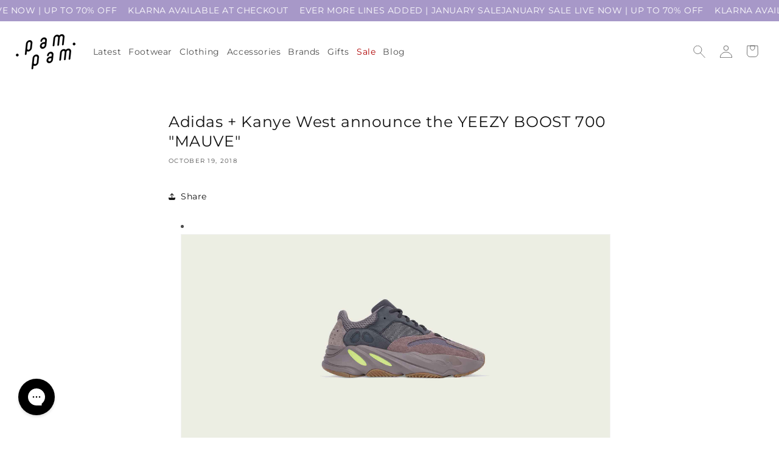

--- FILE ---
content_type: text/css
request_url: https://pampamlondon.com/cdn/shop/t/26/assets/component-search.css?v=110680372872121383201757491838
body_size: -162
content:
.search__input.field__input{padding-right:9.8rem}.search__button{right:var(--inputs-border-width);top:var(--inputs-border-width)}.reset__button{right:calc(var(--inputs-border-width) + 4.4rem);top:var(--inputs-border-width)}.reset__button:not(:focus-visible):after{border-right:.1rem solid rgba(var(--color-foreground),.08);display:block;height:calc(100% - 1.6rem);content:"";position:absolute;right:0}.reset__button:not(:focus):after{border-right:.1rem solid rgba(var(--color-foreground),.08);display:block;height:calc(100% - 1.8rem);content:"";position:absolute;right:0}.search__button:focus-visible,.reset__button:focus-visible{background-color:rgb(var(--color-background));z-index:4}.search__button:focus,.reset__button:focus{background-color:rgb(var(--color-background));z-index:4}.search__button:not(:focus-visible):not(.focused),.reset__button:not(:focus-visible):not(.focused){box-shadow:inherit;background-color:inherit}.search__button:hover .icon,.reset__button:hover .icon{transform:scale(1.07)}.search__button .icon{height:1.8rem;width:1.8rem}.reset__button .icon.icon-close{height:1.8rem;width:1.8rem;stroke-width:.1rem}input::-webkit-search-decoration{-webkit-appearance:none}.template-search__results{position:relative}.gf-left #gf-tree.spf-hidden+#gf-grid{width:100%!important;float:none!important;padding-left:0!important}#gf-tree.spf-hidden~#gf-grid #gf-products{width:100%!important;max-width:100%!important}@media screen and (min-width: 990px){#gf-tree.spf-hidden~#gf-grid #gf-products .grid__item{width:calc(25% - var(--grid-desktop-horizontal-spacing) * 3 / 4)!important;max-width:calc(25% - var(--grid-desktop-horizontal-spacing) * 3 / 4)!important}}@media screen and (min-width: 750px){#gf-tree.spf-hidden~#gf-grid #gf-products .grid__item:only-child{max-width:400px}}
/*# sourceMappingURL=/cdn/shop/t/26/assets/component-search.css.map?v=110680372872121383201757491838 */
